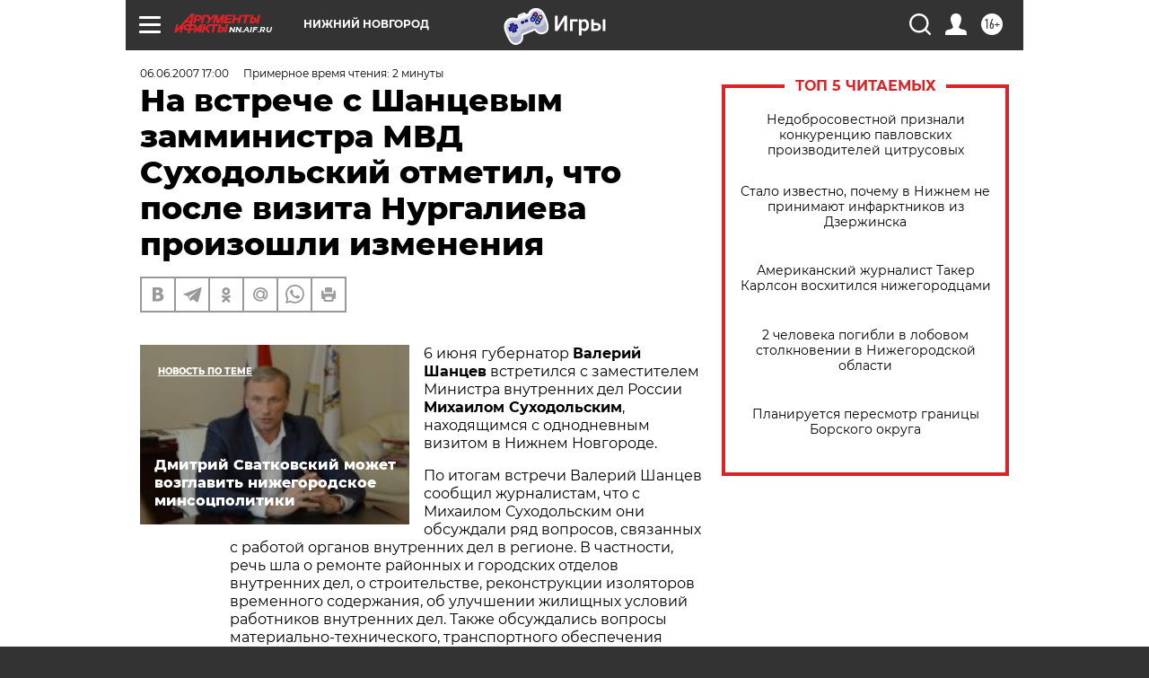

--- FILE ---
content_type: text/html
request_url: https://tns-counter.ru/nc01a**R%3Eundefined*aif_ru/ru/UTF-8/tmsec=aif_ru/863938488***
body_size: -71
content:
CDF5702F696FE2DDX1768940253:CDF5702F696FE2DDX1768940253

--- FILE ---
content_type: application/javascript
request_url: https://smi2.ru/counter/settings?payload=CIyLAhjG4LjovTM6JDhkNGRhNTE4LTdiOTAtNDZkMC1hOWFjLWQ5YmM2OTIwNjZmNA&cb=_callbacks____0mkn1csmk
body_size: 1521
content:
_callbacks____0mkn1csmk("[base64]");